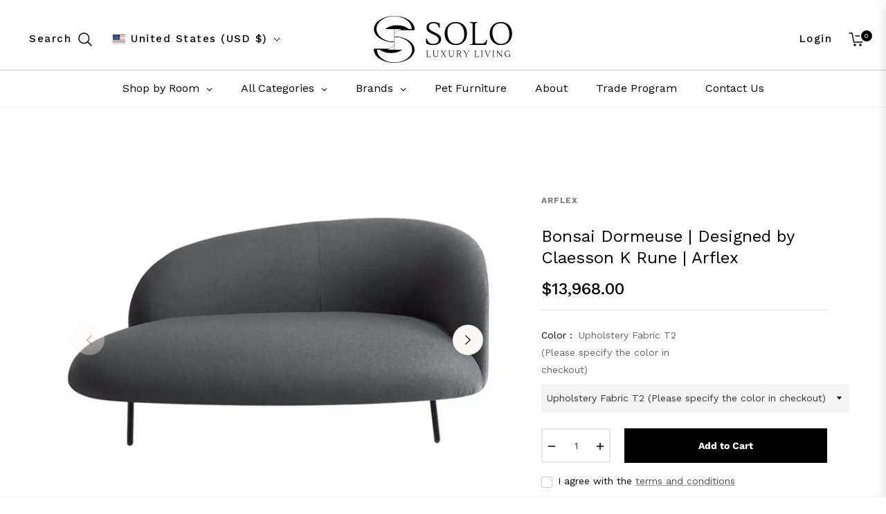

--- FILE ---
content_type: text/html; charset=UTF-8
request_url: https://app.trust-badge.co/api/storefront/sololuxuryliving.myshopify.com/product/blocks?product_id=7033261260877&collection_ids=275905642573,275990904909,295934263373,295934328909,295723040845,295934427213,295610744909,295946321997,276123517005,276123713613,276123549773,275990872141,295937867853,295936393293,276139212877
body_size: 2622
content:
{"data":{"all-products":{"id":12206,"user_id":30181,"is_enabled":1,"name":"Shipping","header_text":null,"layout":"vertical","header_text_settings":{"font":"Poppins","size":25,"color":"#000000","weight":"600","alignment":"center"},"position":"all-products","manual_placement_id":null,"icons_per_row_desktop":4,"icons_per_row_mobile":2,"size":50,"color_settings":{"icon_color":"#000000","title_color":"#000000","is_transparent":false,"subtitle_color":"#000000","block_background_color":"#ffffff"},"typography_settings":{"title_font_size":14,"title_font_style":"bold","subtitle_font_size":12,"subtitle_font_style":"regular"},"block_size":0,"goes_up":0,"goes_down":0,"space_between_blocks":100,"created_at":"2024-12-12T10:46:53.000000Z","updated_at":"2024-12-12T10:59:00.000000Z","icons":[{"id":169208,"block_id":12206,"icon_id":373,"icon_type":"app-icon","title":"Small Volume By Air","subtitle":"Free Shipping","show_link":0,"link":null,"open_to_new_tab":0,"show_condition":0,"tags":null,"position":1,"created_at":"2024-12-12T10:59:00.000000Z","updated_at":"2024-12-12T10:59:00.000000Z","app_icon":{"id":373,"type":"default_icons","category":"ecommerce","name":"ecommerce-flight-shipping.svg","url":"https:\/\/iconito.s3.us-west-2.amazonaws.com\/default_icons\/ecommerce\/ecommerce-flight-shipping.svg","created_at":"2023-04-22T14:48:08.000000Z","updated_at":"2023-04-22T14:48:08.000000Z","svg":"<?xml version=\"1.0\" encoding=\"UTF-8\"?><svg xmlns=\"http:\/\/www.w3.org\/2000\/svg\" xmlns:xlink=\"http:\/\/www.w3.org\/1999\/xlink\" version=\"1.1\" id=\"Layer_1\" x=\"0px\" y=\"0px\" viewBox=\"0 0 30 30\" xml:space=\"preserve\"><path fill=\"#303C42\" d=\"M28 15h-4.35l-.87-5.324a45.537 45.537 0 0 0 3.588-3.213c.781-.776 1.62-2.21 1.618-3.107 0-.373-.143-.595-.264-.714-.718-.716-4.609-1.399-9.104 1.293-.789.472-1.661 1.119-2.879 2.066H4.335a.5.5 0 0 0-.347.14L1.933 8.114a.5.5 0 0 0 .202.84l7.302 2.208c-.446.37-.892.73-1.332 1.083-.723.584-1.41 1.137-2.05 1.695L1.68 12.938a.488.488 0 0 0-.464.133L.147 14.13a.5.5 0 0 0-.054.646l2.078 2.908a1.6 1.6 0 0 0-.339.956 1.61 1.61 0 0 0 2.203 1.53c1.862-.722 8.012-3.194 12.508-6.004l.897.923A1.996 1.996 0 0 0 16 17v9c0 1.103.897 2 2 2h10c1.103 0 2-.897 2-2v-9c0-1.103-.897-2-2-2zm-6.5 1h3v4.69l-1.276-.637a.5.5 0 0 0-.448 0l-1.276.638V16zm1.137-1h-3.889L17.4 13.614a73.331 73.331 0 0 0 4.484-3.225L22.637 15zM3.674 19.238a.62.62 0 0 1-.663-.135.595.595 0 0 1-.179-.441.613.613 0 0 1 .202-.443l.126-.115a.5.5 0 0 0 .038-.702l-2.044-2.861.57-.567 4.359 1a.507.507 0 0 0 .444-.115c.673-.6 1.418-1.2 2.206-1.835a81.53 81.53 0 0 0 2.058-1.695.498.498 0 0 0-.182-.857L3.242 8.244 4.536 7h11.375c.111 0 .22-.037.308-.105 1.259-.98 2.138-1.64 2.913-2.103 4.356-2.607 7.613-1.657 7.85-1.494.086.29-.468 1.61-1.319 2.455-.879.874-3.555 3.532-8.89 7.079-4.45 2.958-11.151 5.651-13.1 6.406zM29 26c0 .551-.448 1-1 1H18c-.552 0-1-.449-1-1v-9c0-.551.448-1 1-1h2.5v5.5a.5.5 0 0 0 .724.447L23 21.06l1.776.888a.501.501 0 0 0 .724-.447V16H28c.552 0 1 .449 1 1v9z\"\/><metadata><rdf:RDF xmlns:rdf=\"http:\/\/www.w3.org\/1999\/02\/22-rdf-syntax-ns#\" xmlns:rdfs=\"http:\/\/www.w3.org\/2000\/01\/rdf-schema#\" xmlns:dc=\"http:\/\/purl.org\/dc\/elements\/1.1\/\"><rdf:Description about=\"https:\/\/iconscout.com\/legal#licenses\" dc:title=\"plane,shipping,delivery,e-commerce,ecommerce\" dc:description=\"plane,shipping,delivery,e-commerce,ecommerce\" dc:publisher=\"Iconscout\" dc:date=\"2017-11-27\" dc:format=\"image\/svg+xml\" dc:language=\"en\"><dc:creator><rdf:Bag><rdf:li>Those Icons<\/rdf:li><\/rdf:Bag><\/dc:creator><\/rdf:Description><\/rdf:RDF><\/metadata><\/svg>"},"custom_icon":{"id":373,"user_id":385,"name":"62838aaba9ac0.png","url":"https:\/\/iconito.s3.us-west-2.amazonaws.com\/uploads\/shop_custom_icons_385\/62838aaba9ac0.png","created_at":"2023-06-14T08:34:40.000000Z","updated_at":"2023-06-14T08:34:40.000000Z"}},{"id":169209,"block_id":12206,"icon_id":414,"icon_type":"app-icon","title":"Big Volume By Container","subtitle":"Free Shipping","show_link":0,"link":null,"open_to_new_tab":0,"show_condition":0,"tags":null,"position":2,"created_at":"2024-12-12T10:59:00.000000Z","updated_at":"2024-12-12T10:59:00.000000Z","app_icon":{"id":414,"type":"default_icons","category":"ecommerce","name":"ecommerce-overseas-shipping.svg","url":"https:\/\/iconito.s3.us-west-2.amazonaws.com\/default_icons\/ecommerce\/ecommerce-overseas-shipping.svg","created_at":"2023-04-22T14:48:08.000000Z","updated_at":"2023-04-22T14:48:08.000000Z","svg":"<?xml version=\"1.0\" encoding=\"UTF-8\"?><svg xmlns=\"http:\/\/www.w3.org\/2000\/svg\" xmlns:xlink=\"http:\/\/www.w3.org\/1999\/xlink\" version=\"1.1\" id=\"Layer_1\" x=\"0px\" y=\"0px\" viewBox=\"0 0 30 30\" xml:space=\"preserve\"><path fill=\"#303C42\" d=\"M29.94 16.264A.5.5 0 0 0 29.5 16H28V9c0-1.103-.898-2-2-2H16c-1.103 0-2 .897-2 2v9c0 .366.106.705.278 1H13v-5c0-1.103-.898-2-2-2H6V7h.5a.5.5 0 1 0 0-1H6V5c0-.551-.448-1-1-1H2c-.552 0-1 .449-1 1v1H.5a.5.5 0 1 0 0 1H1v12H.5a.5.5 0 0 0-.5.5V24c0 1.103.897 2 2 2h20.696c.67 0 1.292-.333 1.664-.89l5.556-8.333a.497.497 0 0 0 .024-.513zM19.5 8h3v4.69l-1.276-.637a.5.5 0 0 0-.448 0l-1.276.638V8zM15 18V9c0-.551.448-1 1-1h2.5v5.5a.5.5 0 0 0 .724.447L21 13.06l1.776.888a.501.501 0 0 0 .724-.447V8H26c.552 0 1 .449 1 1v7h-4.086c-.395 0-.781.16-1.06.44l-2.415 2.414a.502.502 0 0 1-.353.146H16c-.552 0-1-.449-1-1zm-4-5c.552 0 1 .449 1 1v1H8.5a.5.5 0 1 0 0 1H12v3H6v-6h5zM2 5h3v1H2V5zm0 2h3v12H2V7zm21.528 17.555a.998.998 0 0 1-.832.445H2c-.552 0-1-.449-1-1v-4h18.086c.394 0 .781-.16 1.06-.44l2.414-2.414a.502.502 0 0 1 .354-.146h5.651l-5.037 7.555z\"\/><metadata><rdf:RDF xmlns:rdf=\"http:\/\/www.w3.org\/1999\/02\/22-rdf-syntax-ns#\" xmlns:rdfs=\"http:\/\/www.w3.org\/2000\/01\/rdf-schema#\" xmlns:dc=\"http:\/\/purl.org\/dc\/elements\/1.1\/\"><rdf:Description about=\"https:\/\/iconscout.com\/legal#licenses\" dc:title=\"overseas,shipping,global,delivery,ecommerce\" dc:description=\"overseas,shipping,global,delivery,ecommerce\" dc:publisher=\"Iconscout\" dc:date=\"2017-11-27\" dc:format=\"image\/svg+xml\" dc:language=\"en\"><dc:creator><rdf:Bag><rdf:li>Those Icons<\/rdf:li><\/rdf:Bag><\/dc:creator><\/rdf:Description><\/rdf:RDF><\/metadata><\/svg>"},"custom_icon":{"id":414,"user_id":783,"name":"630abd28e1f30.png","url":"https:\/\/iconito.s3.us-west-2.amazonaws.com\/uploads\/shop_custom_icons_783\/630abd28e1f30.png","created_at":"2023-06-14T09:20:03.000000Z","updated_at":"2023-06-14T09:20:03.000000Z"}},{"id":169210,"block_id":12206,"icon_id":410,"icon_type":"app-icon","title":"Duty Free","subtitle":"Italy to Canada","show_link":0,"link":null,"open_to_new_tab":0,"show_condition":0,"tags":null,"position":3,"created_at":"2024-12-12T10:59:00.000000Z","updated_at":"2024-12-12T10:59:00.000000Z","app_icon":{"id":410,"type":"default_icons","category":"ecommerce","name":"ecommerce-online-shopping.svg","url":"https:\/\/iconito.s3.us-west-2.amazonaws.com\/default_icons\/ecommerce\/ecommerce-online-shopping.svg","created_at":"2023-04-22T14:48:08.000000Z","updated_at":"2023-04-22T14:48:08.000000Z","svg":"<?xml version=\"1.0\" encoding=\"UTF-8\"?><svg xmlns=\"http:\/\/www.w3.org\/2000\/svg\" xmlns:xlink=\"http:\/\/www.w3.org\/1999\/xlink\" version=\"1.1\" id=\"Layer_1\" x=\"0px\" y=\"0px\" viewBox=\"0 0 30 30\" xml:space=\"preserve\"><g fill=\"#303C42\"><path d=\"M20.512 12.022H10.387l-.118-.507A1.997 1.997 0 0 0 8.329 10H7.5a.5.5 0 1 0 0 1h.829c.46 0 .858.312.968.75l1.68 7.21-.667 1.668A1 1 0 0 0 11.238 22H19.5a.5.5 0 1 0 0-1h-8.261l.6-1.5h6.845c.384 0 .739-.225.903-.571l2.217-4.681a1.49 1.49 0 0 0-1.292-2.226zm.406 1.764L18.684 18.5h-6.787l-1.277-5.478h9.892a.488.488 0 0 1 .406.764z\"\/><path d=\"M26 2H4c-1.103 0-2 .897-2 2v22c0 1.103.897 2 2 2h22c1.103 0 2-.897 2-2V4c0-1.103-.897-2-2-2zM4 3h22c.551 0 1 .449 1 1v2H3V4c0-.551.449-1 1-1zm22 24H4c-.551 0-1-.449-1-1V7h24v19c0 .551-.449 1-1 1z\"\/><circle cx=\"8.5\" cy=\"4.5\" r=\"0.5\"\/><circle cx=\"6.5\" cy=\"4.5\" r=\"0.5\"\/><circle cx=\"4.5\" cy=\"4.5\" r=\"0.5\"\/><circle cx=\"11.5\" cy=\"23\" r=\"1\"\/><circle cx=\"18.5\" cy=\"23\" r=\"1\"\/><\/g><metadata><rdf:RDF xmlns:rdf=\"http:\/\/www.w3.org\/1999\/02\/22-rdf-syntax-ns#\" xmlns:rdfs=\"http:\/\/www.w3.org\/2000\/01\/rdf-schema#\" xmlns:dc=\"http:\/\/purl.org\/dc\/elements\/1.1\/\"><rdf:Description about=\"https:\/\/iconscout.com\/legal#licenses\" dc:title=\"online,shop,shopping,comfortable,e-commerce,ecommerce\" dc:description=\"online,shop,shopping,comfortable,e-commerce,ecommerce\" dc:publisher=\"Iconscout\" dc:date=\"2017-11-27\" dc:format=\"image\/svg+xml\" dc:language=\"en\"><dc:creator><rdf:Bag><rdf:li>Those Icons<\/rdf:li><\/rdf:Bag><\/dc:creator><\/rdf:Description><\/rdf:RDF><\/metadata><\/svg>"},"custom_icon":{"id":410,"user_id":783,"name":"62dcaa75d0dee.png","url":"https:\/\/iconito.s3.us-west-2.amazonaws.com\/uploads\/shop_custom_icons_783\/62dcaa75d0dee.png","created_at":"2023-06-14T09:20:03.000000Z","updated_at":"2023-06-14T09:20:03.000000Z"}}],"selected_products":[{"id":5579916,"user_id":30181,"product_id":7294125080653,"title":"360 \u030a Swivel Stool | Luxury Furniture | Designed by Kostantin Grcic | Magis","handle":"360-\u030a-swivel-stool-luxury-furniture-magis","image_url":"https:\/\/cdn.shopify.com\/s\/files\/1\/0581\/5825\/2109\/files\/360-magis-stool.jpg?v=1720359915","is_selected":0,"created_at":"2024-12-12T07:15:56.000000Z","updated_at":"2024-12-12T07:15:56.000000Z","pivot":{"block_id":12206,"product_id":5579916,"created_at":"2024-12-12T10:46:53.000000Z","updated_at":"2024-12-12T10:46:53.000000Z"}}],"selected_collections":[]},"header":null,"footer":null,"manual":[],"product":{"id":12206,"user_id":30181,"is_enabled":1,"name":"Shipping","header_text":null,"layout":"vertical","header_text_settings":{"font":"Poppins","size":25,"color":"#000000","weight":"600","alignment":"center"},"position":"all-products","manual_placement_id":null,"icons_per_row_desktop":4,"icons_per_row_mobile":2,"size":50,"color_settings":{"icon_color":"#000000","title_color":"#000000","is_transparent":false,"subtitle_color":"#000000","block_background_color":"#ffffff"},"typography_settings":{"title_font_size":14,"title_font_style":"bold","subtitle_font_size":12,"subtitle_font_style":"regular"},"block_size":0,"goes_up":0,"goes_down":0,"space_between_blocks":100,"created_at":"2024-12-12T10:46:53.000000Z","updated_at":"2024-12-12T10:59:00.000000Z","icons":[{"id":169208,"block_id":12206,"icon_id":373,"icon_type":"app-icon","title":"Small Volume By Air","subtitle":"Free Shipping","show_link":0,"link":null,"open_to_new_tab":0,"show_condition":0,"tags":null,"position":1,"created_at":"2024-12-12T10:59:00.000000Z","updated_at":"2024-12-12T10:59:00.000000Z","app_icon":{"id":373,"type":"default_icons","category":"ecommerce","name":"ecommerce-flight-shipping.svg","url":"https:\/\/iconito.s3.us-west-2.amazonaws.com\/default_icons\/ecommerce\/ecommerce-flight-shipping.svg","created_at":"2023-04-22T14:48:08.000000Z","updated_at":"2023-04-22T14:48:08.000000Z","svg":"<?xml version=\"1.0\" encoding=\"UTF-8\"?><svg xmlns=\"http:\/\/www.w3.org\/2000\/svg\" xmlns:xlink=\"http:\/\/www.w3.org\/1999\/xlink\" version=\"1.1\" id=\"Layer_1\" x=\"0px\" y=\"0px\" viewBox=\"0 0 30 30\" xml:space=\"preserve\"><path fill=\"#303C42\" d=\"M28 15h-4.35l-.87-5.324a45.537 45.537 0 0 0 3.588-3.213c.781-.776 1.62-2.21 1.618-3.107 0-.373-.143-.595-.264-.714-.718-.716-4.609-1.399-9.104 1.293-.789.472-1.661 1.119-2.879 2.066H4.335a.5.5 0 0 0-.347.14L1.933 8.114a.5.5 0 0 0 .202.84l7.302 2.208c-.446.37-.892.73-1.332 1.083-.723.584-1.41 1.137-2.05 1.695L1.68 12.938a.488.488 0 0 0-.464.133L.147 14.13a.5.5 0 0 0-.054.646l2.078 2.908a1.6 1.6 0 0 0-.339.956 1.61 1.61 0 0 0 2.203 1.53c1.862-.722 8.012-3.194 12.508-6.004l.897.923A1.996 1.996 0 0 0 16 17v9c0 1.103.897 2 2 2h10c1.103 0 2-.897 2-2v-9c0-1.103-.897-2-2-2zm-6.5 1h3v4.69l-1.276-.637a.5.5 0 0 0-.448 0l-1.276.638V16zm1.137-1h-3.889L17.4 13.614a73.331 73.331 0 0 0 4.484-3.225L22.637 15zM3.674 19.238a.62.62 0 0 1-.663-.135.595.595 0 0 1-.179-.441.613.613 0 0 1 .202-.443l.126-.115a.5.5 0 0 0 .038-.702l-2.044-2.861.57-.567 4.359 1a.507.507 0 0 0 .444-.115c.673-.6 1.418-1.2 2.206-1.835a81.53 81.53 0 0 0 2.058-1.695.498.498 0 0 0-.182-.857L3.242 8.244 4.536 7h11.375c.111 0 .22-.037.308-.105 1.259-.98 2.138-1.64 2.913-2.103 4.356-2.607 7.613-1.657 7.85-1.494.086.29-.468 1.61-1.319 2.455-.879.874-3.555 3.532-8.89 7.079-4.45 2.958-11.151 5.651-13.1 6.406zM29 26c0 .551-.448 1-1 1H18c-.552 0-1-.449-1-1v-9c0-.551.448-1 1-1h2.5v5.5a.5.5 0 0 0 .724.447L23 21.06l1.776.888a.501.501 0 0 0 .724-.447V16H28c.552 0 1 .449 1 1v9z\"\/><metadata><rdf:RDF xmlns:rdf=\"http:\/\/www.w3.org\/1999\/02\/22-rdf-syntax-ns#\" xmlns:rdfs=\"http:\/\/www.w3.org\/2000\/01\/rdf-schema#\" xmlns:dc=\"http:\/\/purl.org\/dc\/elements\/1.1\/\"><rdf:Description about=\"https:\/\/iconscout.com\/legal#licenses\" dc:title=\"plane,shipping,delivery,e-commerce,ecommerce\" dc:description=\"plane,shipping,delivery,e-commerce,ecommerce\" dc:publisher=\"Iconscout\" dc:date=\"2017-11-27\" dc:format=\"image\/svg+xml\" dc:language=\"en\"><dc:creator><rdf:Bag><rdf:li>Those Icons<\/rdf:li><\/rdf:Bag><\/dc:creator><\/rdf:Description><\/rdf:RDF><\/metadata><\/svg>"},"custom_icon":{"id":373,"user_id":385,"name":"62838aaba9ac0.png","url":"https:\/\/iconito.s3.us-west-2.amazonaws.com\/uploads\/shop_custom_icons_385\/62838aaba9ac0.png","created_at":"2023-06-14T08:34:40.000000Z","updated_at":"2023-06-14T08:34:40.000000Z"}},{"id":169209,"block_id":12206,"icon_id":414,"icon_type":"app-icon","title":"Big Volume By Container","subtitle":"Free Shipping","show_link":0,"link":null,"open_to_new_tab":0,"show_condition":0,"tags":null,"position":2,"created_at":"2024-12-12T10:59:00.000000Z","updated_at":"2024-12-12T10:59:00.000000Z","app_icon":{"id":414,"type":"default_icons","category":"ecommerce","name":"ecommerce-overseas-shipping.svg","url":"https:\/\/iconito.s3.us-west-2.amazonaws.com\/default_icons\/ecommerce\/ecommerce-overseas-shipping.svg","created_at":"2023-04-22T14:48:08.000000Z","updated_at":"2023-04-22T14:48:08.000000Z","svg":"<?xml version=\"1.0\" encoding=\"UTF-8\"?><svg xmlns=\"http:\/\/www.w3.org\/2000\/svg\" xmlns:xlink=\"http:\/\/www.w3.org\/1999\/xlink\" version=\"1.1\" id=\"Layer_1\" x=\"0px\" y=\"0px\" viewBox=\"0 0 30 30\" xml:space=\"preserve\"><path fill=\"#303C42\" d=\"M29.94 16.264A.5.5 0 0 0 29.5 16H28V9c0-1.103-.898-2-2-2H16c-1.103 0-2 .897-2 2v9c0 .366.106.705.278 1H13v-5c0-1.103-.898-2-2-2H6V7h.5a.5.5 0 1 0 0-1H6V5c0-.551-.448-1-1-1H2c-.552 0-1 .449-1 1v1H.5a.5.5 0 1 0 0 1H1v12H.5a.5.5 0 0 0-.5.5V24c0 1.103.897 2 2 2h20.696c.67 0 1.292-.333 1.664-.89l5.556-8.333a.497.497 0 0 0 .024-.513zM19.5 8h3v4.69l-1.276-.637a.5.5 0 0 0-.448 0l-1.276.638V8zM15 18V9c0-.551.448-1 1-1h2.5v5.5a.5.5 0 0 0 .724.447L21 13.06l1.776.888a.501.501 0 0 0 .724-.447V8H26c.552 0 1 .449 1 1v7h-4.086c-.395 0-.781.16-1.06.44l-2.415 2.414a.502.502 0 0 1-.353.146H16c-.552 0-1-.449-1-1zm-4-5c.552 0 1 .449 1 1v1H8.5a.5.5 0 1 0 0 1H12v3H6v-6h5zM2 5h3v1H2V5zm0 2h3v12H2V7zm21.528 17.555a.998.998 0 0 1-.832.445H2c-.552 0-1-.449-1-1v-4h18.086c.394 0 .781-.16 1.06-.44l2.414-2.414a.502.502 0 0 1 .354-.146h5.651l-5.037 7.555z\"\/><metadata><rdf:RDF xmlns:rdf=\"http:\/\/www.w3.org\/1999\/02\/22-rdf-syntax-ns#\" xmlns:rdfs=\"http:\/\/www.w3.org\/2000\/01\/rdf-schema#\" xmlns:dc=\"http:\/\/purl.org\/dc\/elements\/1.1\/\"><rdf:Description about=\"https:\/\/iconscout.com\/legal#licenses\" dc:title=\"overseas,shipping,global,delivery,ecommerce\" dc:description=\"overseas,shipping,global,delivery,ecommerce\" dc:publisher=\"Iconscout\" dc:date=\"2017-11-27\" dc:format=\"image\/svg+xml\" dc:language=\"en\"><dc:creator><rdf:Bag><rdf:li>Those Icons<\/rdf:li><\/rdf:Bag><\/dc:creator><\/rdf:Description><\/rdf:RDF><\/metadata><\/svg>"},"custom_icon":{"id":414,"user_id":783,"name":"630abd28e1f30.png","url":"https:\/\/iconito.s3.us-west-2.amazonaws.com\/uploads\/shop_custom_icons_783\/630abd28e1f30.png","created_at":"2023-06-14T09:20:03.000000Z","updated_at":"2023-06-14T09:20:03.000000Z"}},{"id":169210,"block_id":12206,"icon_id":410,"icon_type":"app-icon","title":"Duty Free","subtitle":"Italy to Canada","show_link":0,"link":null,"open_to_new_tab":0,"show_condition":0,"tags":null,"position":3,"created_at":"2024-12-12T10:59:00.000000Z","updated_at":"2024-12-12T10:59:00.000000Z","app_icon":{"id":410,"type":"default_icons","category":"ecommerce","name":"ecommerce-online-shopping.svg","url":"https:\/\/iconito.s3.us-west-2.amazonaws.com\/default_icons\/ecommerce\/ecommerce-online-shopping.svg","created_at":"2023-04-22T14:48:08.000000Z","updated_at":"2023-04-22T14:48:08.000000Z","svg":"<?xml version=\"1.0\" encoding=\"UTF-8\"?><svg xmlns=\"http:\/\/www.w3.org\/2000\/svg\" xmlns:xlink=\"http:\/\/www.w3.org\/1999\/xlink\" version=\"1.1\" id=\"Layer_1\" x=\"0px\" y=\"0px\" viewBox=\"0 0 30 30\" xml:space=\"preserve\"><g fill=\"#303C42\"><path d=\"M20.512 12.022H10.387l-.118-.507A1.997 1.997 0 0 0 8.329 10H7.5a.5.5 0 1 0 0 1h.829c.46 0 .858.312.968.75l1.68 7.21-.667 1.668A1 1 0 0 0 11.238 22H19.5a.5.5 0 1 0 0-1h-8.261l.6-1.5h6.845c.384 0 .739-.225.903-.571l2.217-4.681a1.49 1.49 0 0 0-1.292-2.226zm.406 1.764L18.684 18.5h-6.787l-1.277-5.478h9.892a.488.488 0 0 1 .406.764z\"\/><path d=\"M26 2H4c-1.103 0-2 .897-2 2v22c0 1.103.897 2 2 2h22c1.103 0 2-.897 2-2V4c0-1.103-.897-2-2-2zM4 3h22c.551 0 1 .449 1 1v2H3V4c0-.551.449-1 1-1zm22 24H4c-.551 0-1-.449-1-1V7h24v19c0 .551-.449 1-1 1z\"\/><circle cx=\"8.5\" cy=\"4.5\" r=\"0.5\"\/><circle cx=\"6.5\" cy=\"4.5\" r=\"0.5\"\/><circle cx=\"4.5\" cy=\"4.5\" r=\"0.5\"\/><circle cx=\"11.5\" cy=\"23\" r=\"1\"\/><circle cx=\"18.5\" cy=\"23\" r=\"1\"\/><\/g><metadata><rdf:RDF xmlns:rdf=\"http:\/\/www.w3.org\/1999\/02\/22-rdf-syntax-ns#\" xmlns:rdfs=\"http:\/\/www.w3.org\/2000\/01\/rdf-schema#\" xmlns:dc=\"http:\/\/purl.org\/dc\/elements\/1.1\/\"><rdf:Description about=\"https:\/\/iconscout.com\/legal#licenses\" dc:title=\"online,shop,shopping,comfortable,e-commerce,ecommerce\" dc:description=\"online,shop,shopping,comfortable,e-commerce,ecommerce\" dc:publisher=\"Iconscout\" dc:date=\"2017-11-27\" dc:format=\"image\/svg+xml\" dc:language=\"en\"><dc:creator><rdf:Bag><rdf:li>Those Icons<\/rdf:li><\/rdf:Bag><\/dc:creator><\/rdf:Description><\/rdf:RDF><\/metadata><\/svg>"},"custom_icon":{"id":410,"user_id":783,"name":"62dcaa75d0dee.png","url":"https:\/\/iconito.s3.us-west-2.amazonaws.com\/uploads\/shop_custom_icons_783\/62dcaa75d0dee.png","created_at":"2023-06-14T09:20:03.000000Z","updated_at":"2023-06-14T09:20:03.000000Z"}}],"selected_products":[{"id":5579916,"user_id":30181,"product_id":7294125080653,"title":"360 \u030a Swivel Stool | Luxury Furniture | Designed by Kostantin Grcic | Magis","handle":"360-\u030a-swivel-stool-luxury-furniture-magis","image_url":"https:\/\/cdn.shopify.com\/s\/files\/1\/0581\/5825\/2109\/files\/360-magis-stool.jpg?v=1720359915","is_selected":0,"created_at":"2024-12-12T07:15:56.000000Z","updated_at":"2024-12-12T07:15:56.000000Z","pivot":{"block_id":12206,"product_id":5579916,"created_at":"2024-12-12T10:46:53.000000Z","updated_at":"2024-12-12T10:46:53.000000Z"}}],"selected_collections":[]}},"message":"Blocks Retrieved Successfully"}

--- FILE ---
content_type: text/javascript; charset=utf-8
request_url: https://sololuxuryliving.com/products/bonsai-dormeuse-designed-by-claesson-k-rune-arflex.js
body_size: 1111
content:
{"id":7033261260877,"title":"Bonsai Dormeuse | Designed by Claesson K Rune | Arflex","handle":"bonsai-dormeuse-designed-by-claesson-k-rune-arflex","description":"\u003cp\u003e\u003cspan style=\"font-family: 'Aptos',sans-serif;\"\u003eThe Bonsai Dormeuse, designed by the Swedish firm Claesson Koivisto Rune (CKR) for Arflex in 2011, is a wonderfully unique and visually arresting piece of furniture. The design draws its direct inspiration from the elegant, cultivated forms of the Japanese Bonsai tree. The Dormeuse is defined by its organic, asymmetric shape, designed to accommodate the body in various positions for ultimate relaxation. Its soft, rounded volumes evoke the smooth lines of a miniature tree or large, polished stone. The piece is supported by a single, prominent, cylindrical base—the \"trunk\"—that gives the illusion of a floating body. This base is often finished in a contrasting or dark color, highlighting the piece's sculptural nature. The generous, inviting upholstered body (the \"foliage\") stands in sharp contrast to the precise geometry of the base, creating a balanced and harmonious tension. Upholstered in high-quality materials and featuring differentiated-density polyurethane foam, the Bonsai Dormeuse provides exceptional, cocoon-like comfort, making it a luxurious statement piece for reading, lounging, or meditation. The Bonsai Dormeuse is an elegant expression of Nordic design meeting Italian craftsmanship, offering a piece that is as much a functional seat as it is a living sculpture.\u003c\/span\u003e\u003c\/p\u003e\n\u003cp\u003e\u003cstrong\u003e\u003cspan style=\"font-family: 'Aptos',sans-serif; mso-bidi-font-family: Arial;\"\u003eMade in Italy \u003c\/span\u003e\u003c\/strong\u003e\u003cspan style=\"font-family: 'Aptos',sans-serif; mso-bidi-font-family: Arial;\"\u003e\u003cbr\u003eUsually ships within 4-6 weeks\u003cbr\u003e\u003cstrong\u003eFree shipping\u003c\/strong\u003e\u003c\/span\u003e\u003cspan style=\"font-family: 'Aptos',sans-serif;\"\u003e\u003c\/span\u003e\u003c\/p\u003e\n\u003cp\u003e\u003cstrong\u003e\u003cspan style=\"font-family: 'Aptos',sans-serif; mso-bidi-font-family: Arial;\"\u003eADDITIONAL INFORMATION\u003c\/span\u003e\u003c\/strong\u003e\u003cspan style=\"font-family: 'Aptos',sans-serif; mso-bidi-font-family: Arial;\"\u003e\u003cbr\u003e\u003cstrong\u003eDimensions:\u003c\/strong\u003e\u003c\/span\u003e\u003c\/p\u003e\n\u003cp\u003e\u003cspan style=\"font-family: 'Aptos',sans-serif; mso-fareast-font-family: Calibri; mso-bidi-font-family: 'Calibri Light'; color: black; mso-fareast-language: EN-US;\"\u003e\u003cbr\u003e\u003cspan style=\"background: white;\"\u003e• \u003c\/span\u003eHight \u003c\/span\u003e\u003cspan style=\"font-family: 'Aptos',sans-serif;\"\u003e79 cm (31\")\u003c\/span\u003e\u003cspan style=\"font-family: 'Aptos',sans-serif; mso-fareast-font-family: Calibri; mso-bidi-font-family: 'Calibri Light'; color: black; mso-fareast-language: EN-US;\"\u003e\u003cbr\u003e\u003cspan style=\"background: white;\"\u003e• Width \u003c\/span\u003e\u003c\/span\u003e\u003cspan style=\"font-family: 'Aptos',sans-serif;\"\u003e172 cm (67.7’’)\u003c\/span\u003e\u003cspan style=\"font-family: 'Aptos',sans-serif; mso-fareast-font-family: Calibri; mso-bidi-font-family: 'Calibri Light'; color: black; mso-fareast-language: EN-US;\"\u003e\u003cbr\u003e\u003cspan style=\"background: white;\"\u003e• Depht \u003c\/span\u003e\u003c\/span\u003e\u003cspan style=\"font-family: 'Aptos',sans-serif;\"\u003e108 cm (42.5”)\u003c\/span\u003e\u003cspan style=\"font-family: 'Aptos',sans-serif; mso-fareast-font-family: Calibri; mso-bidi-font-family: 'Calibri Light'; color: black; mso-fareast-language: EN-US;\"\u003e\u003cbr\u003e\u003cspan style=\"background: white;\"\u003e• HSeat 40 cm ( 15.7”)\u003c\/span\u003e\u003c\/span\u003e\u003cb\u003e\u003cspan style=\"font-family: 'Aptos',sans-serif; mso-bidi-font-family: Arial;\"\u003e\u003c\/span\u003e\u003c\/b\u003e\u003c\/p\u003e\n\u003cp\u003e\u003cstrong\u003e\u003cspan style=\"font-family: 'Aptos',sans-serif;\"\u003eMaterials:\u003c\/span\u003e\u003c\/strong\u003e\u003cspan style=\"font-family: 'Aptos',sans-serif;\"\u003e\u003cbr\u003e\u003cbr\u003e- Cover: Fabric NOT removable\u003cbr\u003e- Structure: Metal\u003cbr\u003e- Backrest Upholstery: Moulded polyurethane foam\u003cbr\u003e- Seat Cushion: Moulded polyurethane foam\u003cbr\u003e- Feet: Black lacquered metal and black protective nylon glides\u003c\/span\u003e\u003c\/p\u003e\n\u003cp class=\"MsoNormal\" style=\"mso-margin-top-alt: auto; mso-margin-bottom-alt: auto;\"\u003e\u003cb\u003e\u003cspan style=\"font-family: 'Aptos',sans-serif;\"\u003eGeneral Information\u003c\/span\u003e\u003c\/b\u003e\u003cspan style=\"font-family: 'Aptos',sans-serif;\"\u003e\u003c\/span\u003e\u003c\/p\u003e\n\u003cp class=\"MsoNormal\" style=\"mso-margin-top-alt: auto; mso-margin-bottom-alt: auto;\"\u003e\u003cstrong\u003e\u003cspan style=\"font-family: 'Aptos',sans-serif;\"\u003eArflex\u003c\/span\u003e\u003c\/strong\u003e\u003cspan style=\"font-family: 'Aptos',sans-serif;\"\u003e is a renowned Italian furniture company celebrated for its iconic designs and commitment to quality craftsmanship. Established in 1947, Arflex has a rich history of collaborating with some of the world's most renowned designers, including Marco Zanuso and Cini Boeri. Arflex was a pioneer in using innovative materials like foam rubber and elastic webbing, revolutionizing the furniture industry. The company's pieces are known for their clean lines, minimalist aesthetics, and timeless appeal.\u003c\/span\u003e\u003c\/p\u003e","published_at":"2024-03-11T04:45:20-04:00","created_at":"2024-03-11T04:45:23-04:00","vendor":"Arflex","type":"Dormeuse","tags":["Indoor"],"price":1396800,"price_min":1396800,"price_max":1396800,"available":true,"price_varies":false,"compare_at_price":null,"compare_at_price_min":0,"compare_at_price_max":0,"compare_at_price_varies":false,"variants":[{"id":40558707867725,"title":"Upholstery Fabric T2 (Please specify the color in checkout)","option1":"Upholstery Fabric T2 (Please specify the color in checkout)","option2":null,"option3":null,"sku":null,"requires_shipping":true,"taxable":true,"featured_image":null,"available":true,"name":"Bonsai Dormeuse | Designed by Claesson K Rune | Arflex - Upholstery Fabric T2 (Please specify the color in checkout)","public_title":"Upholstery Fabric T2 (Please specify the color in checkout)","options":["Upholstery Fabric T2 (Please specify the color in checkout)"],"price":1396800,"weight":0,"compare_at_price":null,"inventory_management":null,"barcode":null,"requires_selling_plan":false,"selling_plan_allocations":[]}],"images":["\/\/cdn.shopify.com\/s\/files\/1\/0581\/5825\/2109\/products\/67-1.webp?v=1710146723","\/\/cdn.shopify.com\/s\/files\/1\/0581\/5825\/2109\/files\/download_1_4a6434e8-f030-4b4b-972f-c26b6fc8c5b6.jpg?v=1764328782","\/\/cdn.shopify.com\/s\/files\/1\/0581\/5825\/2109\/products\/T2_2c22698e-853e-4239-ada5-08849bd7cdcf.png?v=1764328782"],"featured_image":"\/\/cdn.shopify.com\/s\/files\/1\/0581\/5825\/2109\/products\/67-1.webp?v=1710146723","options":[{"name":"Color","position":1,"values":["Upholstery Fabric T2 (Please specify the color in checkout)"]}],"url":"\/products\/bonsai-dormeuse-designed-by-claesson-k-rune-arflex","media":[{"alt":null,"id":23292858597453,"position":1,"preview_image":{"aspect_ratio":1.0,"height":1280,"width":1280,"src":"https:\/\/cdn.shopify.com\/s\/files\/1\/0581\/5825\/2109\/products\/67-1.webp?v=1710146723"},"aspect_ratio":1.0,"height":1280,"media_type":"image","src":"https:\/\/cdn.shopify.com\/s\/files\/1\/0581\/5825\/2109\/products\/67-1.webp?v=1710146723","width":1280},{"alt":null,"id":25997027803213,"position":2,"preview_image":{"aspect_ratio":0.665,"height":275,"width":183,"src":"https:\/\/cdn.shopify.com\/s\/files\/1\/0581\/5825\/2109\/files\/download_1_4a6434e8-f030-4b4b-972f-c26b6fc8c5b6.jpg?v=1764328782"},"aspect_ratio":0.665,"height":275,"media_type":"image","src":"https:\/\/cdn.shopify.com\/s\/files\/1\/0581\/5825\/2109\/files\/download_1_4a6434e8-f030-4b4b-972f-c26b6fc8c5b6.jpg?v=1764328782","width":183},{"alt":"Colers","id":23292858630221,"position":3,"preview_image":{"aspect_ratio":1.841,"height":339,"width":624,"src":"https:\/\/cdn.shopify.com\/s\/files\/1\/0581\/5825\/2109\/products\/T2_2c22698e-853e-4239-ada5-08849bd7cdcf.png?v=1764328782"},"aspect_ratio":1.841,"height":339,"media_type":"image","src":"https:\/\/cdn.shopify.com\/s\/files\/1\/0581\/5825\/2109\/products\/T2_2c22698e-853e-4239-ada5-08849bd7cdcf.png?v=1764328782","width":624}],"requires_selling_plan":false,"selling_plan_groups":[]}

--- FILE ---
content_type: text/javascript; charset=utf-8
request_url: https://sololuxuryliving.com/products/bonsai-dormeuse-designed-by-claesson-k-rune-arflex.js
body_size: 1860
content:
{"id":7033261260877,"title":"Bonsai Dormeuse | Designed by Claesson K Rune | Arflex","handle":"bonsai-dormeuse-designed-by-claesson-k-rune-arflex","description":"\u003cp\u003e\u003cspan style=\"font-family: 'Aptos',sans-serif;\"\u003eThe Bonsai Dormeuse, designed by the Swedish firm Claesson Koivisto Rune (CKR) for Arflex in 2011, is a wonderfully unique and visually arresting piece of furniture. The design draws its direct inspiration from the elegant, cultivated forms of the Japanese Bonsai tree. The Dormeuse is defined by its organic, asymmetric shape, designed to accommodate the body in various positions for ultimate relaxation. Its soft, rounded volumes evoke the smooth lines of a miniature tree or large, polished stone. The piece is supported by a single, prominent, cylindrical base—the \"trunk\"—that gives the illusion of a floating body. This base is often finished in a contrasting or dark color, highlighting the piece's sculptural nature. The generous, inviting upholstered body (the \"foliage\") stands in sharp contrast to the precise geometry of the base, creating a balanced and harmonious tension. Upholstered in high-quality materials and featuring differentiated-density polyurethane foam, the Bonsai Dormeuse provides exceptional, cocoon-like comfort, making it a luxurious statement piece for reading, lounging, or meditation. The Bonsai Dormeuse is an elegant expression of Nordic design meeting Italian craftsmanship, offering a piece that is as much a functional seat as it is a living sculpture.\u003c\/span\u003e\u003c\/p\u003e\n\u003cp\u003e\u003cstrong\u003e\u003cspan style=\"font-family: 'Aptos',sans-serif; mso-bidi-font-family: Arial;\"\u003eMade in Italy \u003c\/span\u003e\u003c\/strong\u003e\u003cspan style=\"font-family: 'Aptos',sans-serif; mso-bidi-font-family: Arial;\"\u003e\u003cbr\u003eUsually ships within 4-6 weeks\u003cbr\u003e\u003cstrong\u003eFree shipping\u003c\/strong\u003e\u003c\/span\u003e\u003cspan style=\"font-family: 'Aptos',sans-serif;\"\u003e\u003c\/span\u003e\u003c\/p\u003e\n\u003cp\u003e\u003cstrong\u003e\u003cspan style=\"font-family: 'Aptos',sans-serif; mso-bidi-font-family: Arial;\"\u003eADDITIONAL INFORMATION\u003c\/span\u003e\u003c\/strong\u003e\u003cspan style=\"font-family: 'Aptos',sans-serif; mso-bidi-font-family: Arial;\"\u003e\u003cbr\u003e\u003cstrong\u003eDimensions:\u003c\/strong\u003e\u003c\/span\u003e\u003c\/p\u003e\n\u003cp\u003e\u003cspan style=\"font-family: 'Aptos',sans-serif; mso-fareast-font-family: Calibri; mso-bidi-font-family: 'Calibri Light'; color: black; mso-fareast-language: EN-US;\"\u003e\u003cbr\u003e\u003cspan style=\"background: white;\"\u003e• \u003c\/span\u003eHight \u003c\/span\u003e\u003cspan style=\"font-family: 'Aptos',sans-serif;\"\u003e79 cm (31\")\u003c\/span\u003e\u003cspan style=\"font-family: 'Aptos',sans-serif; mso-fareast-font-family: Calibri; mso-bidi-font-family: 'Calibri Light'; color: black; mso-fareast-language: EN-US;\"\u003e\u003cbr\u003e\u003cspan style=\"background: white;\"\u003e• Width \u003c\/span\u003e\u003c\/span\u003e\u003cspan style=\"font-family: 'Aptos',sans-serif;\"\u003e172 cm (67.7’’)\u003c\/span\u003e\u003cspan style=\"font-family: 'Aptos',sans-serif; mso-fareast-font-family: Calibri; mso-bidi-font-family: 'Calibri Light'; color: black; mso-fareast-language: EN-US;\"\u003e\u003cbr\u003e\u003cspan style=\"background: white;\"\u003e• Depht \u003c\/span\u003e\u003c\/span\u003e\u003cspan style=\"font-family: 'Aptos',sans-serif;\"\u003e108 cm (42.5”)\u003c\/span\u003e\u003cspan style=\"font-family: 'Aptos',sans-serif; mso-fareast-font-family: Calibri; mso-bidi-font-family: 'Calibri Light'; color: black; mso-fareast-language: EN-US;\"\u003e\u003cbr\u003e\u003cspan style=\"background: white;\"\u003e• HSeat 40 cm ( 15.7”)\u003c\/span\u003e\u003c\/span\u003e\u003cb\u003e\u003cspan style=\"font-family: 'Aptos',sans-serif; mso-bidi-font-family: Arial;\"\u003e\u003c\/span\u003e\u003c\/b\u003e\u003c\/p\u003e\n\u003cp\u003e\u003cstrong\u003e\u003cspan style=\"font-family: 'Aptos',sans-serif;\"\u003eMaterials:\u003c\/span\u003e\u003c\/strong\u003e\u003cspan style=\"font-family: 'Aptos',sans-serif;\"\u003e\u003cbr\u003e\u003cbr\u003e- Cover: Fabric NOT removable\u003cbr\u003e- Structure: Metal\u003cbr\u003e- Backrest Upholstery: Moulded polyurethane foam\u003cbr\u003e- Seat Cushion: Moulded polyurethane foam\u003cbr\u003e- Feet: Black lacquered metal and black protective nylon glides\u003c\/span\u003e\u003c\/p\u003e\n\u003cp class=\"MsoNormal\" style=\"mso-margin-top-alt: auto; mso-margin-bottom-alt: auto;\"\u003e\u003cb\u003e\u003cspan style=\"font-family: 'Aptos',sans-serif;\"\u003eGeneral Information\u003c\/span\u003e\u003c\/b\u003e\u003cspan style=\"font-family: 'Aptos',sans-serif;\"\u003e\u003c\/span\u003e\u003c\/p\u003e\n\u003cp class=\"MsoNormal\" style=\"mso-margin-top-alt: auto; mso-margin-bottom-alt: auto;\"\u003e\u003cstrong\u003e\u003cspan style=\"font-family: 'Aptos',sans-serif;\"\u003eArflex\u003c\/span\u003e\u003c\/strong\u003e\u003cspan style=\"font-family: 'Aptos',sans-serif;\"\u003e is a renowned Italian furniture company celebrated for its iconic designs and commitment to quality craftsmanship. Established in 1947, Arflex has a rich history of collaborating with some of the world's most renowned designers, including Marco Zanuso and Cini Boeri. Arflex was a pioneer in using innovative materials like foam rubber and elastic webbing, revolutionizing the furniture industry. The company's pieces are known for their clean lines, minimalist aesthetics, and timeless appeal.\u003c\/span\u003e\u003c\/p\u003e","published_at":"2024-03-11T04:45:20-04:00","created_at":"2024-03-11T04:45:23-04:00","vendor":"Arflex","type":"Dormeuse","tags":["Indoor"],"price":1396800,"price_min":1396800,"price_max":1396800,"available":true,"price_varies":false,"compare_at_price":null,"compare_at_price_min":0,"compare_at_price_max":0,"compare_at_price_varies":false,"variants":[{"id":40558707867725,"title":"Upholstery Fabric T2 (Please specify the color in checkout)","option1":"Upholstery Fabric T2 (Please specify the color in checkout)","option2":null,"option3":null,"sku":null,"requires_shipping":true,"taxable":true,"featured_image":null,"available":true,"name":"Bonsai Dormeuse | Designed by Claesson K Rune | Arflex - Upholstery Fabric T2 (Please specify the color in checkout)","public_title":"Upholstery Fabric T2 (Please specify the color in checkout)","options":["Upholstery Fabric T2 (Please specify the color in checkout)"],"price":1396800,"weight":0,"compare_at_price":null,"inventory_management":null,"barcode":null,"requires_selling_plan":false,"selling_plan_allocations":[]}],"images":["\/\/cdn.shopify.com\/s\/files\/1\/0581\/5825\/2109\/products\/67-1.webp?v=1710146723","\/\/cdn.shopify.com\/s\/files\/1\/0581\/5825\/2109\/files\/download_1_4a6434e8-f030-4b4b-972f-c26b6fc8c5b6.jpg?v=1764328782","\/\/cdn.shopify.com\/s\/files\/1\/0581\/5825\/2109\/products\/T2_2c22698e-853e-4239-ada5-08849bd7cdcf.png?v=1764328782"],"featured_image":"\/\/cdn.shopify.com\/s\/files\/1\/0581\/5825\/2109\/products\/67-1.webp?v=1710146723","options":[{"name":"Color","position":1,"values":["Upholstery Fabric T2 (Please specify the color in checkout)"]}],"url":"\/products\/bonsai-dormeuse-designed-by-claesson-k-rune-arflex","media":[{"alt":null,"id":23292858597453,"position":1,"preview_image":{"aspect_ratio":1.0,"height":1280,"width":1280,"src":"https:\/\/cdn.shopify.com\/s\/files\/1\/0581\/5825\/2109\/products\/67-1.webp?v=1710146723"},"aspect_ratio":1.0,"height":1280,"media_type":"image","src":"https:\/\/cdn.shopify.com\/s\/files\/1\/0581\/5825\/2109\/products\/67-1.webp?v=1710146723","width":1280},{"alt":null,"id":25997027803213,"position":2,"preview_image":{"aspect_ratio":0.665,"height":275,"width":183,"src":"https:\/\/cdn.shopify.com\/s\/files\/1\/0581\/5825\/2109\/files\/download_1_4a6434e8-f030-4b4b-972f-c26b6fc8c5b6.jpg?v=1764328782"},"aspect_ratio":0.665,"height":275,"media_type":"image","src":"https:\/\/cdn.shopify.com\/s\/files\/1\/0581\/5825\/2109\/files\/download_1_4a6434e8-f030-4b4b-972f-c26b6fc8c5b6.jpg?v=1764328782","width":183},{"alt":"Colers","id":23292858630221,"position":3,"preview_image":{"aspect_ratio":1.841,"height":339,"width":624,"src":"https:\/\/cdn.shopify.com\/s\/files\/1\/0581\/5825\/2109\/products\/T2_2c22698e-853e-4239-ada5-08849bd7cdcf.png?v=1764328782"},"aspect_ratio":1.841,"height":339,"media_type":"image","src":"https:\/\/cdn.shopify.com\/s\/files\/1\/0581\/5825\/2109\/products\/T2_2c22698e-853e-4239-ada5-08849bd7cdcf.png?v=1764328782","width":624}],"requires_selling_plan":false,"selling_plan_groups":[]}